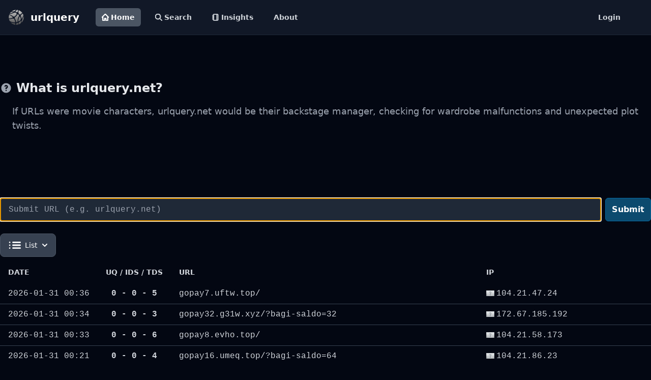

--- FILE ---
content_type: text/html; charset=utf-8
request_url: https://urlquery.net/
body_size: 6050
content:
<!doctype html><html class="h-full bg-gray-950"><head><title>Home - urlquery</title><meta http-equiv="content-type" content="text/html; charset=utf-8"><meta name="description" content="urlquery is an online service that scans webpages for malware, suspicious elements and reputation."><meta name="keywords" content="url, sandbox, scanner, reputation, phishing, malware"><link rel="icon" type="image/x-icon" href="/static/images/favicon.ico"><script src="https://cdn.tailwindcss.com"></script><link href="https://cdn.jsdelivr.net/npm/tailwindcss@2.2.19/dist/tailwind.min.css" rel="stylesheet"><script src="https://cdn.jsdelivr.net/npm/@fancyapps/ui@5.0/dist/fancybox/fancybox.umd.js"></script><link rel="stylesheet" href="https://cdn.jsdelivr.net/npm/@fancyapps/ui@5.0/dist/fancybox/fancybox.css"><script src="https://cdnjs.cloudflare.com/ajax/libs/highlight.js/11.9.0/highlight.min.js"></script><script src="https://cdnjs.cloudflare.com/ajax/libs/highlight.js/11.9.0/languages/http.min.js"></script><script src="https://cdn.jsdelivr.net/npm/htmx.org@1.9.4/dist/htmx.min.js" integrity="sha256-XIivRAE99i/eil5P31JNihaDSiix0V40rgmUrCfNTH4=" crossorigin="anonymous"></script><script src="https://cdn.jsdelivr.net/npm/simple-datatables@9.0.3"></script><script src="https://cdn.tailwindcss.com?plugins=typography"></script><script src="https://cdn.jsdelivr.net/npm/marked/marked.min.js"></script></head><body class=""><!-- Google tag (gtag.js) --><script async src="https://www.googletagmanager.com/gtag/js?id=G-V7JCPCMYLL"></script><script>
        window.dataLayer = window.dataLayer || [];
        function gtag(){dataLayer.push(arguments);}
        gtag('js', new Date());

        gtag('config', 'G-V7JCPCMYLL');
    </script><header class="sticky top-0 z-50 border-b border-gray-800"><nav class="bg-gray-900"><div class="flex flex-wrap p-2 px-4"><a href="https://urlquery.net/" class="flex items-center"><img src="/static/images/urlquery.png" class="h-8 mr-3" alt="urlquery logo"> <span class="self-center text-xl font-bold whitespace-nowrap text-white">urlquery</span></a><div class="flex flex-grow p-2 px-8"><div class="flex space-x-4 "><a href="/" class="bg-gray-600 text-white flex items-center text-gray-300 rounded-md px-3 py-2 text-sm font-bold" aria-current="page"><svg class="w-[14px] h-[14px] mr-1" aria-hidden="true" xmlns="http://www.w3.org/2000/svg" fill="none" viewBox="0 0 20 20"><path stroke="currentColor" stroke-linecap="round" stroke-linejoin="round" stroke-width="3" d="M3 8v10a1 1 0 0 0 1 1h4v-5a1 1 0 0 1 1-1h2a1 1 0 0 1 1 1v5h4a1 1 0 0 0 1-1V8M1 10l9-9 9 9"></path></svg> Home</a> <a href="/search" class="hover:bg-gray-300 hover:text-black flex items-center text-gray-300 rounded-md px-3 py-2 text-sm font-bold"><svg class="w-[14px] h-[14px] mr-1" aria-hidden="true" xmlns="http://www.w3.org/2000/svg" fill="none" viewBox="0 0 20 20"><path stroke="currentColor" stroke-linecap="round" stroke-linejoin="round" stroke-width="3" d="m19 19-4-4m0-7A7 7 0 1 1 1 8a7 7 0 0 1 14 0Z"></path></svg> Search</a> <a href="/insights" class="hover:bg-gray-300 hover:text-black flex items-center text-gray-300 rounded-md px-3 py-2 text-sm font-bold"><svg xmlns="http://www.w3.org/2000/svg" class="w-[14px] h-[14px] mr-1" viewBox="0 0 24 24" fill="none" stroke="currentColor" stroke-width="3" stroke-linecap="round" stroke-linejoin="round" class="lucide lucide-notebook-icon lucide-notebook"><path d="M2 6h4"></path><path d="M2 10h4"></path><path d="M2 14h4"></path><path d="M2 18h4"></path><rect width="16" height="20" x="4" y="2" rx="2"></rect><path d="M16 2v20"></path></svg> Insights</a> <a href="/about" class="hover:bg-gray-300 hover:text-black text-gray-300 rounded-md px-3 py-2 text-sm font-bold">About</a></div><a href="/user/login" class="ml-auto hover:bg-gray-300 hover:text-black text-gray-300 rounded-md px-3 py-2 text-sm font-bold">Login</a></div></div></nav></header><div id="toast-info" class="hidden z-[60] fixed inset-x-0 top-32 mx-auto sm:w-3/4 md:w-2/4 max-w-md 
					flex items-center p-4 space-x-4 divide-x rounded-lg border shadow 
					text-gray-400 bg-gray-800 border-gray-700 divide-gray-700" role="alert"><div class="inline-flex items-center justify-center flex-shrink-0 w-8 h-8 rounded-lg bg-blue-800 text-blue-200"><svg class="w-5 h-5" aria-hidden="true" xmlns="http://www.w3.org/2000/svg" fill="currentColor" viewBox="0 0 20 20"><path d="M10 .5a9.5 9.5 0 1 0 9.5 9.5A9.51 9.51 0 0 0 10 .5Zm3.707 8.207-4 4a1 1 0 0 1-1.414 0l-2-2a1 1 0 0 1 1.414-1.414L9 10.586l3.293-3.293a1 1 0 0 1 1.414 1.414Z"></path></svg> <span class="sr-only">Check icon</span></div><div id="toast-info-msg" class="pl-4 text-sm font-normal"></div></div><div id="toast-warn" class="hidden z-[60] mx-auto sm:w-3/4 md:w-2/4 fixed inset-x-0 top-20 shadow border flex items-center w-full max-w-md p-4 space-x-4 divide-x rounded-lg shadow text-gray-400 divide-gray-700 space-x bg-gray-800 border-gray-700" role="alert"><div class="inline-flex items-center justify-center flex-shrink-0 w-8 h-8 rounded-lg bg-orange-700 text-orange-200"><svg class="w-5 h-5" aria-hidden="true" xmlns="http://www.w3.org/2000/svg" fill="currentColor" viewBox="0 0 20 20"><path d="M10 .5a9.5 9.5 0 1 0 9.5 9.5A9.51 9.51 0 0 0 10 .5ZM10 15a1 1 0 1 1 0-2 1 1 0 0 1 0 2Zm1-4a1 1 0 0 1-2 0V6a1 1 0 0 1 2 0v5Z"></path></svg> <span class="sr-only">Warning icon</span></div><div id="toast-warn-msg" class="pl-4 text-sm font-normal"></div></div><div id="toast-error" class="hidden z-[60] mx-auto sm:w-3/4 md:w-2/4 fixed inset-x-0 top-20 shadow border flex items-center w-full max-w-md p-4 space-x-4 divide-x rounded-lg shadow text-gray-400 divide-gray-700 space-x bg-gray-800 border-gray-700" role="alert"><div class="inline-flex items-center justify-center flex-shrink-0 w-8 h-8 rounded-lg bg-red-700 text-red-200"><svg class="w-5 h-5" aria-hidden="true" xmlns="http://www.w3.org/2000/svg" fill="currentColor" viewBox="0 0 20 20"><path d="M10 .5a9.5 9.5 0 1 0 9.5 9.5A9.51 9.51 0 0 0 10 .5ZM10 15a1 1 0 1 1 0-2 1 1 0 0 1 0 2Zm1-4a1 1 0 0 1-2 0V6a1 1 0 0 1 2 0v5Z"></path></svg> <span class="sr-only">Warning icon</span></div><div id="toast-error-msg" class="pl-4 text-sm font-normal"></div></div><script>
        document.body.addEventListener("showToast", function(evt){
            let toast = JSON.parse(evt.detail.value);

            if (toast.level=="info") {
                $("#toast-info-msg").html(toast.message);
                $("#toast-info").removeClass("hidden");

                setTimeout(function(){
                    $("#toast-info").addClass("hidden");
                },4000);
            }

            if (toast.level=="warn") {
                $("#toast-warn-msg").html(toast.message);
                $("#toast-warn").removeClass("hidden");

                setTimeout(function(){
                    $("#toast-warn").addClass("hidden");
                },4000);
            }

            if (toast.level=="error") {
                $("#toast-error-msg").html(toast.message);
                $("#toast-error").removeClass("hidden");

                setTimeout(function(){
                    $("#toast-error").addClass("hidden");
                },4000);
            }
        });
    </script><main id="main" class="min-h-screen"><div class="py-6 max-w-screen-2xl mx-auto"><div class="py-8"></div><section class="pb-32"><div class=""><h3 class="flex items-center mb-4 text-2xl font-semibold text-gray-200"><svg class="flex-shrink-0 mr-2 w-6 h-6 text-gray-400" fill="currentColor" viewBox="0 0 20 20" xmlns="http://www.w3.org/2000/svg"><path fill-rule="evenodd" d="M18 10a8 8 0 11-16 0 8 8 0 0116 0zm-8-3a1 1 0 00-.867.5 1 1 0 11-1.731-1A3 3 0 0113 8a3.001 3.001 0 01-2 2.83V11a1 1 0 11-2 0v-1a1 1 0 011-1 1 1 0 100-2zm0 8a1 1 0 100-2 1 1 0 000 2z" clip-rule="evenodd"></path></svg> What is urlquery.net?</h3><p class="text-lg text-gray-400 pl-6">If URLs were movie characters, urlquery.net would be their backstage manager, checking for wardrobe malfunctions and unexpected plot twists.</p></div></section><form id="frmSubmit" class="flex items-center" autocomplete="off"><input type="text" name="url" id="url" class="border border-gray-500 bg-gray-800 text-gray-100 font-mono rounded-md block w-full block w-full pl-4 p-2.5" placeholder="Submit URL (e.g. urlquery.net)" required autofocus> <button id="submit" type="submit" class="inline-flex items-center py-2.5 px-3 ml-2 text-base font-bold text-white bg-sky-900 border border-sky-700 hover:bg-sky-700 items-center p-2 transition duration-75 rounded-md hover:bg-gray-700 group" hx-post="/api/htmx/submit/url" hx-on:htmx:before-send="this.disabled=true; $('#submitting').removeClass('hidden'); $('#submit').addClass('hidden');" hx-on:htmx:after-request="this.disabled=false; $('#submitting').addClass('hidden'); $('#submit').removeClass('hidden');">Submit</button> <button id="submitting" class="hidden inline-flex items-center py-2.5 px-3 ml-2 text-base font-bold text-white bg-gray-600 rounded-lg border border-gray-700 hover:bg-gray-800 focus:ring-4 focus:outline-none focus:ring-gray-300 " disabled><svg class="inline w-4 h-4 mr-2 font-bold animate-spin text-gray-500 fill-gray-200" viewBox="0 0 100 101" fill="none" xmlns="http://www.w3.org/2000/svg"><path d="M100 50.5908C100 78.2051 77.6142 100.591 50 100.591C22.3858 100.591 0 78.2051 0 50.5908C0 22.9766 22.3858 0.59082 50 0.59082C77.6142 0.59082 100 22.9766 100 50.5908ZM9.08144 50.5908C9.08144 73.1895 27.4013 91.5094 50 91.5094C72.5987 91.5094 90.9186 73.1895 90.9186 50.5908C90.9186 27.9921 72.5987 9.67226 50 9.67226C27.4013 9.67226 9.08144 27.9921 9.08144 50.5908Z" fill="currentColor"></path> <path d="M93.9676 39.0409C96.393 38.4038 97.8624 35.9116 97.0079 33.5539C95.2932 28.8227 92.871 24.3692 89.8167 20.348C85.8452 15.1192 80.8826 10.7238 75.2124 7.41289C69.5422 4.10194 63.2754 1.94025 56.7698 1.05124C51.7666 0.367541 46.6976 0.446843 41.7345 1.27873C39.2613 1.69328 37.813 4.19778 38.4501 6.62326C39.0873 9.04874 41.5694 10.4717 44.0505 10.1071C47.8511 9.54855 51.7191 9.52689 55.5402 10.0491C60.8642 10.7766 65.9928 12.5457 70.6331 15.2552C75.2735 17.9648 79.3347 21.5619 82.5849 25.841C84.9175 28.9121 86.7997 32.2913 88.1811 35.8758C89.083 38.2158 91.5421 39.6781 93.9676 39.0409Z" fill="currentFill"></path></svg> Submitting..</button></form><div class="py-2"></div><div class="flex-col"><div class="flex-row"><div id="list_view_btn" class="flex my-2 w-32"><button id="states-button" data-dropdown-toggle="dropdown-states" class="flex-shrink-0 z-10 inline-flex items-center py-2.5 px-4 text-sm font-medium text-center border border-gray-300 rounded-lg focus:ring-2 focus:outline-none focus:ring-gray-100 bg-gray-700 hover:bg-gray-600 focus:ring-gray-700 text-white border-gray-600" type="button"><svg class="w-6 h-6 mr-2 text-white" aria-hidden="true" xmlns="http://www.w3.org/2000/svg" fill="none" viewBox="0 0 17 10"><path stroke="currentColor" stroke-linecap="round" stroke-width="2" d="M6 1h10M6 5h10M6 9h10M1.49 1h.01m-.01 4h.01m-.01 4h.01"></path></svg> <input name="view" class="hidden" value="list"> List <svg class="w-2.5 h-2.5 ml-2.5" aria-hidden="true" xmlns="http://www.w3.org/2000/svg" fill="none" viewBox="0 0 10 6"><path stroke="currentColor" stroke-linecap="round" stroke-linejoin="round" stroke-width="2" d="m1 1 4 4 4-4"></path></svg></button><div id="dropdown-states" class="z-10 hidden divide-y divide-gray-100 rounded-lg shadow w-32 bg-gray-700"><ul class="py-2 text-sm text-gray-700 text-gray-200" aria-labelledby="states-button"><li><button type="button" class="inline-flex w-full px-4 py-2 text-sm text-gray-400 hover:bg-gray-600 hover:text-white" hx-get="/api/htmx/component/listing/view/list" hx-target="#list_view_btn" hx-swap="outerHTML" hx-trigger="click"><div class="inline-flex items-center"><svg class="w-6 h-6 mr-2 text-white" aria-hidden="true" xmlns="http://www.w3.org/2000/svg" fill="none" viewBox="0 0 17 10"><path stroke="currentColor" stroke-linecap="round" stroke-width="2" d="M6 1h10M6 5h10M6 9h10M1.49 1h.01m-.01 4h.01m-.01 4h.01"></path></svg> List</div></button></li><li><button type="button" class="inline-flex w-full px-4 py-2 text-sm text-gray-400 hover:bg-gray-600 hover:text-white" hx-get="/api/htmx/component/listing/view/summary" hx-target="#list_view_btn" hx-swap="outerHTML" hx-trigger="click"><svg class="w-6 h-6 mr-2 text-white" aria-hidden="true" xmlns="http://www.w3.org/2000/svg" width="24" height="24" fill="currentColor" viewBox="0 0 24 24"><path fill-rule="evenodd" d="M2 6a2 2 0 0 1 2-2h16a2 2 0 0 1 2 2v12a2 2 0 0 1-2 2H4a2 2 0 0 1-2-2V6Zm4.996 2a1 1 0 0 0 0 2h.01a1 1 0 1 0 0-2h-.01ZM11 8a1 1 0 1 0 0 2h6a1 1 0 1 0 0-2h-6Zm-4.004 3a1 1 0 1 0 0 2h.01a1 1 0 1 0 0-2h-.01ZM11 11a1 1 0 1 0 0 2h6a1 1 0 1 0 0-2h-6Zm-4.004 3a1 1 0 1 0 0 2h.01a1 1 0 1 0 0-2h-.01ZM11 14a1 1 0 1 0 0 2h6a1 1 0 1 0 0-2h-6Z" clip-rule="evenodd"></path></svg> Summary</button></li><li><button type="button" class="inline-flex w-full px-4 py-2 text-sm text-gray-400 hover:bg-gray-600 hover:text-white" hx-get="/api/htmx/component/listing/view/grid" hx-target="#list_view_btn" hx-swap="outerHTML" hx-trigger="click"><svg class="w-6 h-6 mr-2 text-white" aria-hidden="true" xmlns="http://www.w3.org/2000/svg" fill="currentColor" viewBox="0 0 18 18"><path d="M6.143 0H1.857A1.857 1.857 0 0 0 0 1.857v4.286C0 7.169.831 8 1.857 8h4.286A1.857 1.857 0 0 0 8 6.143V1.857A1.857 1.857 0 0 0 6.143 0Zm10 0h-4.286A1.857 1.857 0 0 0 10 1.857v4.286C10 7.169 10.831 8 11.857 8h4.286A1.857 1.857 0 0 0 18 6.143V1.857A1.857 1.857 0 0 0 16.143 0Zm-10 10H1.857A1.857 1.857 0 0 0 0 11.857v4.286C0 17.169.831 18 1.857 18h4.286A1.857 1.857 0 0 0 8 16.143v-4.286A1.857 1.857 0 0 0 6.143 10Zm10 0h-4.286A1.857 1.857 0 0 0 10 11.857v4.286c0 1.026.831 1.857 1.857 1.857h4.286A1.857 1.857 0 0 0 18 16.143v-4.286A1.857 1.857 0 0 0 16.143 10Z"></path></svg> Grid</button></li></ul></div></div></div><div id="list" class="flex-col"><div class="relative  mx-auto "><div class=""><table class="w-full text-sm text-left "><thead class="uppercase"><tr><th scope="col" class="px-4 py-3 w-32 text-gray-300">Date</th><th scope="col" class="px-4 py-3 w-24 text-center whitespace-nowrap text-gray-300">UQ / IDS / TDS</th><th scope="col" class="px-4 py-3 text-gray-300">URL</th><th scope="col" class="px-4 py-3 text-gray-300">IP</th></tr></thead> <tbody><tr class="font-mono text-base text-gray-300 hover:bg-sky-800 border-b border-gray-700 last:border-b-0"><td class="px-4 py-2 whitespace-nowrap">2026-01-31 00:36</td><td class="px-4 py-2 text-center font-semibold">0 - 0 - 5</td><td class="px-4 py-2 mr-4 break-all"><div class="relative group"><div class="line-clamp-3"><a class="" title="gopay7.uftw.top/" href="/report/93067a96-fef5-48f3-b11c-405ad234d9f1" onmouseover="this.parentNode.nextElementSibling.querySelector('img').src = this.parentNode.nextElementSibling.querySelector('img').getAttribute('data-src');">gopay7.uftw.top/</a></div><div class="absolute bottom-full left-3/4 transform -translate-x-3/4 mb-2 w-96 opacity-0 group-hover:opacity-100 transition-opacity duration-300 pointer-events-none"><img data-src="/report/93067a96-fef5-48f3-b11c-405ad234d9f1/screenshot" alt="screenshot" class="rounded-lg shadow-lg border-2 border-gray-400 w-full"></div></div></td><td class="px-4 py-2 whitespace-nowrap"><img class="inline pr-1" src="/static/images/flags/zz.png" title="">104.21.47.24</td></tr><tr class="font-mono text-base text-gray-300 hover:bg-sky-800 border-b border-gray-700 last:border-b-0"><td class="px-4 py-2 whitespace-nowrap">2026-01-31 00:34</td><td class="px-4 py-2 text-center font-semibold">0 - 0 - 3</td><td class="px-4 py-2 mr-4 break-all"><div class="relative group"><div class="line-clamp-3"><a class="" title="gopay32.g31w.xyz/?bagi-saldo=32" href="/report/48cdac69-9033-48c5-affd-3f9b5cafa1a6" onmouseover="this.parentNode.nextElementSibling.querySelector('img').src = this.parentNode.nextElementSibling.querySelector('img').getAttribute('data-src');">gopay32.g31w.xyz/?bagi-saldo=32</a></div><div class="absolute bottom-full left-3/4 transform -translate-x-3/4 mb-2 w-96 opacity-0 group-hover:opacity-100 transition-opacity duration-300 pointer-events-none"><img data-src="/report/48cdac69-9033-48c5-affd-3f9b5cafa1a6/screenshot" alt="screenshot" class="rounded-lg shadow-lg border-2 border-gray-400 w-full"></div></div></td><td class="px-4 py-2 whitespace-nowrap"><img class="inline pr-1" src="/static/images/flags/zz.png" title="">172.67.185.192</td></tr><tr class="font-mono text-base text-gray-300 hover:bg-sky-800 border-b border-gray-700 last:border-b-0"><td class="px-4 py-2 whitespace-nowrap">2026-01-31 00:33</td><td class="px-4 py-2 text-center font-semibold">0 - 0 - 6</td><td class="px-4 py-2 mr-4 break-all"><div class="relative group"><div class="line-clamp-3"><a class="" title="gopay8.evho.top/" href="/report/35c4d841-6413-4bcc-a89a-9aecbf1808ef" onmouseover="this.parentNode.nextElementSibling.querySelector('img').src = this.parentNode.nextElementSibling.querySelector('img').getAttribute('data-src');">gopay8.evho.top/</a></div><div class="absolute bottom-full left-3/4 transform -translate-x-3/4 mb-2 w-96 opacity-0 group-hover:opacity-100 transition-opacity duration-300 pointer-events-none"><img data-src="/report/35c4d841-6413-4bcc-a89a-9aecbf1808ef/screenshot" alt="screenshot" class="rounded-lg shadow-lg border-2 border-gray-400 w-full"></div></div></td><td class="px-4 py-2 whitespace-nowrap"><img class="inline pr-1" src="/static/images/flags/zz.png" title="">104.21.58.173</td></tr><tr class="font-mono text-base text-gray-300 hover:bg-sky-800 border-b border-gray-700 last:border-b-0"><td class="px-4 py-2 whitespace-nowrap">2026-01-31 00:21</td><td class="px-4 py-2 text-center font-semibold">0 - 0 - 4</td><td class="px-4 py-2 mr-4 break-all"><div class="relative group"><div class="line-clamp-3"><a class="" title="gopay16.umeq.top/?bagi-saldo=64" href="/report/a63cc5ea-23ea-412d-abeb-662a1f410222" onmouseover="this.parentNode.nextElementSibling.querySelector('img').src = this.parentNode.nextElementSibling.querySelector('img').getAttribute('data-src');">gopay16.umeq.top/?bagi-saldo=64</a></div><div class="absolute bottom-full left-3/4 transform -translate-x-3/4 mb-2 w-96 opacity-0 group-hover:opacity-100 transition-opacity duration-300 pointer-events-none"><img data-src="/report/a63cc5ea-23ea-412d-abeb-662a1f410222/screenshot" alt="screenshot" class="rounded-lg shadow-lg border-2 border-gray-400 w-full"></div></div></td><td class="px-4 py-2 whitespace-nowrap"><img class="inline pr-1" src="/static/images/flags/zz.png" title="">104.21.86.23</td></tr><tr class="font-mono text-base text-gray-300 hover:bg-sky-800 border-b border-gray-700 last:border-b-0"><td class="px-4 py-2 whitespace-nowrap">2026-01-31 00:19</td><td class="px-4 py-2 text-center font-semibold">0 - 0 - 5</td><td class="px-4 py-2 mr-4 break-all"><div class="relative group"><div class="line-clamp-3"><a class="" title="gopay11.isvn.top/" href="/report/a7e34c46-8d3b-45e6-850f-a58eb84b5f0a" onmouseover="this.parentNode.nextElementSibling.querySelector('img').src = this.parentNode.nextElementSibling.querySelector('img').getAttribute('data-src');">gopay11.isvn.top/</a></div><div class="absolute bottom-full left-3/4 transform -translate-x-3/4 mb-2 w-96 opacity-0 group-hover:opacity-100 transition-opacity duration-300 pointer-events-none"><img data-src="/report/a7e34c46-8d3b-45e6-850f-a58eb84b5f0a/screenshot" alt="screenshot" class="rounded-lg shadow-lg border-2 border-gray-400 w-full"></div></div></td><td class="px-4 py-2 whitespace-nowrap"><img class="inline pr-1" src="/static/images/flags/zz.png" title="">104.21.32.213</td></tr><tr class="font-mono text-base text-gray-300 hover:bg-sky-800 border-b border-gray-700 last:border-b-0"><td class="px-4 py-2 whitespace-nowrap">2026-01-31 00:14</td><td class="px-4 py-2 text-center font-semibold">0 - 0 - 3</td><td class="px-4 py-2 mr-4 break-all"><div class="relative group"><div class="line-clamp-3"><a class="" title="gopay9.dtbu.top/" href="/report/f7942443-7c54-497f-a9e1-0cde8d6b2b77" onmouseover="this.parentNode.nextElementSibling.querySelector('img').src = this.parentNode.nextElementSibling.querySelector('img').getAttribute('data-src');">gopay9.dtbu.top/</a></div><div class="absolute bottom-full left-3/4 transform -translate-x-3/4 mb-2 w-96 opacity-0 group-hover:opacity-100 transition-opacity duration-300 pointer-events-none"><img data-src="/report/f7942443-7c54-497f-a9e1-0cde8d6b2b77/screenshot" alt="screenshot" class="rounded-lg shadow-lg border-2 border-gray-400 w-full"></div></div></td><td class="px-4 py-2 whitespace-nowrap"><img class="inline pr-1" src="/static/images/flags/zz.png" title="">172.67.194.237</td></tr><tr class="font-mono text-base text-gray-300 hover:bg-sky-800 border-b border-gray-700 last:border-b-0"><td class="px-4 py-2 whitespace-nowrap">2026-01-31 00:10</td><td class="px-4 py-2 text-center font-semibold">0 - 0 - 5</td><td class="px-4 py-2 mr-4 break-all"><div class="relative group"><div class="line-clamp-3"><a class="" title="gopay7.isvn.top/" href="/report/7cff71e5-b58f-45d6-9991-73d074bdb016" onmouseover="this.parentNode.nextElementSibling.querySelector('img').src = this.parentNode.nextElementSibling.querySelector('img').getAttribute('data-src');">gopay7.isvn.top/</a></div><div class="absolute bottom-full left-3/4 transform -translate-x-3/4 mb-2 w-96 opacity-0 group-hover:opacity-100 transition-opacity duration-300 pointer-events-none"><img data-src="/report/7cff71e5-b58f-45d6-9991-73d074bdb016/screenshot" alt="screenshot" class="rounded-lg shadow-lg border-2 border-gray-400 w-full"></div></div></td><td class="px-4 py-2 whitespace-nowrap"><img class="inline pr-1" src="/static/images/flags/zz.png" title="">104.21.32.213</td></tr><tr class="font-mono text-base text-gray-300 hover:bg-sky-800 border-b border-gray-700 last:border-b-0"><td class="px-4 py-2 whitespace-nowrap">2026-01-31 00:07</td><td class="px-4 py-2 text-center font-semibold">0 - 0 - 6</td><td class="px-4 py-2 mr-4 break-all"><div class="relative group"><div class="line-clamp-3"><a class="" title="gopay15.uftw.top/" href="/report/963c7f0a-7e78-4a2a-bbb1-ce16f3def840" onmouseover="this.parentNode.nextElementSibling.querySelector('img').src = this.parentNode.nextElementSibling.querySelector('img').getAttribute('data-src');">gopay15.uftw.top/</a></div><div class="absolute bottom-full left-3/4 transform -translate-x-3/4 mb-2 w-96 opacity-0 group-hover:opacity-100 transition-opacity duration-300 pointer-events-none"><img data-src="/report/963c7f0a-7e78-4a2a-bbb1-ce16f3def840/screenshot" alt="screenshot" class="rounded-lg shadow-lg border-2 border-gray-400 w-full"></div></div></td><td class="px-4 py-2 whitespace-nowrap"><img class="inline pr-1" src="/static/images/flags/zz.png" title="">104.21.47.24</td></tr><tr class="font-mono text-base text-gray-300 hover:bg-sky-800 border-b border-gray-700 last:border-b-0"><td class="px-4 py-2 whitespace-nowrap">2026-01-31 00:05</td><td class="px-4 py-2 text-center font-semibold">0 - 0 - 6</td><td class="px-4 py-2 mr-4 break-all"><div class="relative group"><div class="line-clamp-3"><a class="" title="gopay23.cevc.top/" href="/report/c1bf38ef-8673-4dac-9861-5bac121b6de6" onmouseover="this.parentNode.nextElementSibling.querySelector('img').src = this.parentNode.nextElementSibling.querySelector('img').getAttribute('data-src');">gopay23.cevc.top/</a></div><div class="absolute bottom-full left-3/4 transform -translate-x-3/4 mb-2 w-96 opacity-0 group-hover:opacity-100 transition-opacity duration-300 pointer-events-none"><img data-src="/report/c1bf38ef-8673-4dac-9861-5bac121b6de6/screenshot" alt="screenshot" class="rounded-lg shadow-lg border-2 border-gray-400 w-full"></div></div></td><td class="px-4 py-2 whitespace-nowrap"><img class="inline pr-1" src="/static/images/flags/zz.png" title="">172.67.222.144</td></tr><tr class="font-mono text-base text-gray-300 hover:bg-sky-800 border-b border-gray-700 last:border-b-0"><td class="px-4 py-2 whitespace-nowrap">2026-01-31 00:01</td><td class="px-4 py-2 text-center font-semibold">0 - 0 - 6</td><td class="px-4 py-2 mr-4 break-all"><div class="relative group"><div class="line-clamp-3"><a class="" title="gopay10.owxk.top/" href="/report/b0442d36-cb88-4f7c-b222-afe35fc700f8" onmouseover="this.parentNode.nextElementSibling.querySelector('img').src = this.parentNode.nextElementSibling.querySelector('img').getAttribute('data-src');">gopay10.owxk.top/</a></div><div class="absolute bottom-full left-3/4 transform -translate-x-3/4 mb-2 w-96 opacity-0 group-hover:opacity-100 transition-opacity duration-300 pointer-events-none"><img data-src="/report/b0442d36-cb88-4f7c-b222-afe35fc700f8/screenshot" alt="screenshot" class="rounded-lg shadow-lg border-2 border-gray-400 w-full"></div></div></td><td class="px-4 py-2 whitespace-nowrap"><img class="inline pr-1" src="/static/images/flags/zz.png" title="">172.67.133.163</td></tr><tr class="font-mono text-base text-gray-300 hover:bg-sky-800 border-b border-gray-700 last:border-b-0"><td class="px-4 py-2 whitespace-nowrap">2026-01-30 23:50</td><td class="px-4 py-2 text-center font-semibold">0 - 0 - 4</td><td class="px-4 py-2 mr-4 break-all"><div class="relative group"><div class="line-clamp-3"><a class="" title="gopay11.dtbu.top/" href="/report/dccd771f-658d-4b67-b6e1-b71cbd7d7de9" onmouseover="this.parentNode.nextElementSibling.querySelector('img').src = this.parentNode.nextElementSibling.querySelector('img').getAttribute('data-src');">gopay11.dtbu.top/</a></div><div class="absolute bottom-full left-3/4 transform -translate-x-3/4 mb-2 w-96 opacity-0 group-hover:opacity-100 transition-opacity duration-300 pointer-events-none"><img data-src="/report/dccd771f-658d-4b67-b6e1-b71cbd7d7de9/screenshot" alt="screenshot" class="rounded-lg shadow-lg border-2 border-gray-400 w-full"></div></div></td><td class="px-4 py-2 whitespace-nowrap"><img class="inline pr-1" src="/static/images/flags/zz.png" title="">172.67.194.237</td></tr><tr class="font-mono text-base text-gray-300 hover:bg-sky-800 border-b border-gray-700 last:border-b-0"><td class="px-4 py-2 whitespace-nowrap">2026-01-30 23:47</td><td class="px-4 py-2 text-center font-semibold">0 - 1 - 5</td><td class="px-4 py-2 mr-4 break-all"><div class="relative group"><div class="line-clamp-3"><a class="" title="darb.qmobilitmoe.com/" href="/report/b69ec0c0-7ec1-46a4-a31e-49ef266c0567" onmouseover="this.parentNode.nextElementSibling.querySelector('img').src = this.parentNode.nextElementSibling.querySelector('img').getAttribute('data-src');">darb.qmobilitmoe.com/</a></div><div class="absolute bottom-full left-3/4 transform -translate-x-3/4 mb-2 w-96 opacity-0 group-hover:opacity-100 transition-opacity duration-300 pointer-events-none"><img data-src="/report/b69ec0c0-7ec1-46a4-a31e-49ef266c0567/screenshot" alt="screenshot" class="rounded-lg shadow-lg border-2 border-gray-400 w-full"></div></div></td><td class="px-4 py-2 whitespace-nowrap"><img class="inline pr-1" src="/static/images/flags/SG.png" title="Singapore">43.165.133.137</td></tr></tbody></table></div></div></div></div></div></main><footer class="relative z-30 py-16 lg:py-24 mt-20 border-gray-200 bg-gray-900 border border-transparent border-1 border-t-gray-600"><div class="w-full max-w-8xl mx-auto px-4"><!-- Footer Content --><div class="grid lg:grid-cols-6 gap-12 lg:gap-24"><div class="col-span-2"><a href="https://urlquery.net" class="flex mb-6"><img src="/static/images/urlquery.png" class="h-10 mr-4" alt="urlquery logo"> <span class="text-white self-center text-lg font-semibold">urlquery</span></a><p class="text-gray-500">urlquery is a service for URL and domain scanning, identifying and categorizing  potentially harmful elements on a webpage, checking for malware infections and assessing overall reputation.</p><p class="py-4 text-sm text-gray-500">Powered by penguins.</p></div><div class="mb-12 text-gray-400"><h3 class="text-white text-sm font-semibold uppercase mb-4">Contact</h3><ul class="space-y-2 text-sm"><li>General questions, feedback, or technical inquiries:<br>📧 <a href="mailto:contact@urlquery.net" class="text-gray-300 hover:text-white hover:underline">contact@urlquery.net</a></li><li>Report phishing:<br>📧 <a href="mailto:phishing@urlquery.net" class="text-gray-300 hover:text-white hover:underline">phishing@urlquery.net</a></li><li>For abuse or removal requests:<br>📧 <a href="mailto:support@urlquery.net" class="text-gray-300 hover:text-white hover:underline">support@urlquery.net</a></li></ul></div><div class="col-span-1"></div><div><h3 class="text-white text-sm font-semibold uppercase mb-6">Follow us</h3><ul><li class="mb-4"><a href="https://github.com/urlquery" target="_blank" rel="noreferrer nofollow" class="text-gray-400 hover:text-white font-normal hover:underline">Github</a></li></ul></div><div><h3 class="text-white text-sm font-semibold uppercase mb-6">Legal</h3><ul><li class="mb-4"><a href="/privacy-policy" target="_blank" rel="noreferrer nofollow" class="text-gray-400 hover:text-white font-normal hover:underline">Privacy Policy</a></li><li class="mb-4"><a href="/terms-and-conditions" target="_blank" rel="noreferrer nofollow" class="text-gray-400 hover:text-white font-normal hover:underline">Terms &amp; Conditions</a></li></ul></div></div><hr class="border-gray-700 my-8 lg:my-12"><span class="block text-center text-gray-400">© 2026 <a href="https://urlquery.net" target="_blank" rel="noreferrer">urlquery</a> All Rights Reserved.</span></div></footer><script src="https://cdnjs.cloudflare.com/ajax/libs/flowbite/1.7.0/flowbite.min.js"></script><script src="https://code.jquery.com/jquery-3.7.0.slim.min.js" integrity="sha256-tG5mcZUtJsZvyKAxYLVXrmjKBVLd6VpVccqz/r4ypFE=" crossorigin="anonymous"></script><script src="/static/javascript/main.js"></script><link href="/static/css/main.css" rel="stylesheet"></body></html>

--- FILE ---
content_type: text/css; charset=utf-8
request_url: https://urlquery.net/static/css/main.css
body_size: 1350
content:
@layer utilities {
  .content-auto {
    content-visibility: auto;
  }
}



/* Label default styling */
.card {
    transition: background-color 0.3s;
}

/* Change label background color when input is checked */
.peer:checked + label {
    background-color: #c5c5c5
}

@media (prefers-color-scheme: dark) {
  /* Change label background color when input is checked */
  .peer:checked + label {
    background-color: #4b5563 /* bg-gray-600 */
  }
}




/* Default image for light mode */
#mnemonic-favicon {
  content: url('/static/images/mnemonic/favicon-dark.svg');
}

/* Image for dark mode */
@media (prefers-color-scheme: dark) {
  #mnemonic-favicon {
      content: url('/static/images/mnemonic/favicon-light.svg');
  }
}



pre {
  white-space: pre-wrap;
  /* Since CSS 2.1 */
  white-space: -moz-pre-wrap;
  /* Mozilla, since 1999 */
  white-space: -pre-wrap;
  /* Opera 4-6 */
  white-space: -o-pre-wrap;
  /* Opera 7 */
  word-wrap: break-word;
  /* Internet Explorer 5.5+ */
}

.truncate-middle {
  overflow: hidden;
  white-space: nowrap;
  text-overflow: ellipsis;
}


/* Old typo..*/
.suspicous {
  background-color: #fbbf24;
}

.text-suspicous {
  color: #fbbf24;
}

/* -- */

.suspicious {
  background-color: #fbbf24;
}

.odd\:suspicious:nth-child(2n+1) {
  background-color: #f6b616;
}

.suspicious:hover {
  background-color: #e7ab12;
}

.odd\:suspicious:nth-child(2n+1):hover {
  background-color: #e7ab12;
}

.phishing {
  background-color: #fbbf24;
}

.malware {
  background-color: #f24444;
}

.malicious {
  background-color: #f24444;
}



.text-suspicious {
  color: #fbbf24;
}

.text-phishing {
  color: #fbbf24;
}

.text-scam {
  color: #fbbf24;
}


.text-malware {
  color: #f24444;
}

.text-malicious {
  color: #f24444;
}

.text-high {
  color: #f24444;
}

.text-medium {
  color: #fbbf24;
}

.text-low {
  color: #3F83F8;
}

.text-audit {
  color: #eeeeee;
}

.max-h-screen-70vh {
  max-height: 70vh;
}


.toc-item.selected span {
  opacity: 1 !important;
}

.toc-item.selected {
  color: white; /* optional: highlight text */
  font-weight: 600;
}



pre code.hljs {
  display: block;
  overflow-x: auto;
  padding: 1em
}

code.hljs {}

.hljs {
  color: #e0e2e4;
}

.hljs-keyword,
.hljs-literal,
.hljs-selector-id,
.hljs-selector-tag {
  color: #93c763
}

.hljs-number {
  color: #ffcd22
}

.hljs-attribute {
  color: #668bb0
}

.hljs-link,
.hljs-regexp {
  color: #d39745
}

.hljs-meta {
  color: #557182
}

.hljs-addition,
.hljs-built_in,
.hljs-bullet,
.hljs-emphasis,
.hljs-name,
.hljs-selector-attr,
.hljs-selector-pseudo,
.hljs-subst,
.hljs-tag,
.hljs-template-tag,
.hljs-template-variable,
.hljs-type,
.hljs-variable {
  color: #8cbbad
}

.hljs-string,
.hljs-symbol {
  color: #ec7600
}

.hljs-comment,
.hljs-deletion,
.hljs-quote {
  color: #818e96
}

.hljs-selector-class {
  color: #a082bd
}

.hljs-doctag,
.hljs-keyword,
.hljs-literal,
.hljs-name,
.hljs-section,
.hljs-selector-tag,
.hljs-strong,
.hljs-title,
.hljs-type {
  font-weight: 700
}

.hljs-class .hljs-title,
.hljs-code,
.hljs-section,
.hljs-title.class_ {
  color: #fff
}

.chroma .lnlinks {
  outline: none;
  text-decoration: none;
  color: inherit
}

.chroma .lntd {
  vertical-align: top;
  padding: 0;
  margin: 0;
  border: 0;
}

.chroma .lntable {
  border-spacing: 0;
  padding: 0;
  margin: 0;
  border: 0;
}

.chroma .hl {
  background-color: #3d4148
}

.chroma .lnt {
  white-space: pre;
  -webkit-user-select: none;
  user-select: none;
  margin-right: 0.4em;
  padding: 0 0.4em 0 0.4em;
  color: #55595f
}

.chroma .ln {
  white-space: pre;
  -webkit-user-select: none;
  user-select: none;
  margin-right: 0.4em;
  padding: 0 0.4em 0 0.4em;
  color: #55595f
}

.chroma .line {
  display: flex;
}

.chroma .k {
  color: #c678dd
}

.chroma .kc {
  color: #e5c07b
}

.chroma .kd {
  color: #c678dd
}

.chroma .kn {
  color: #c678dd
}

.chroma .kp {
  color: #c678dd
}

.chroma .kr {
  color: #c678dd
}

.chroma .kt {
  color: #e5c07b
}

.chroma .n {
  color: #e06c75
}

.chroma .na {
  color: #e06c75
}

.chroma .nb {
  color: #e5c07b
}

.chroma .bp {
  color: #e06c75
}

.chroma .nc {
  color: #e5c07b
}

.chroma .no {
  color: #e06c75
}

.chroma .nd {
  color: #61afef
}

.chroma .ni {
  color: #e06c75
}

.chroma .ne {
  color: #e06c75
}

.chroma .nf {
  color: #61afef;
  font-weight: bold
}

.chroma .fm {
  color: #56b6c2;
  font-weight: bold
}

.chroma .nl {
  color: #e06c75
}

.chroma .nn {
  color: #e06c75
}

.chroma .nx {
  color: #e06c75
}

.chroma .py {
  color: #e06c75
}

.chroma .nt {
  color: #e06c75
}

.chroma .nv {
  color: #e06c75
}

.chroma .vc {
  color: #e06c75
}

.chroma .vg {
  color: #e06c75
}

.chroma .vi {
  color: #e06c75
}

.chroma .vm {
  color: #e06c75
}

.chroma .s {
  color: #98c379
}

.chroma .sa {
  color: #98c379
}

.chroma .sb {
  color: #98c379
}

.chroma .sc {
  color: #98c379
}

.chroma .dl {
  color: #98c379
}

.chroma .sd {
  color: #98c379
}

.chroma .s2 {
  color: #98c379
}

.chroma .se {
  color: #98c379
}

.chroma .sh {
  color: #98c379
}

.chroma .si {
  color: #98c379
}

.chroma .sx {
  color: #98c379
}

.chroma .sr {
  color: #98c379
}

.chroma .s1 {
  color: #98c379
}

.chroma .ss {
  color: #98c379
}

.chroma .m {
  color: #d19a66
}

.chroma .mb {
  color: #d19a66
}

.chroma .mf {
  color: #d19a66
}

.chroma .mh {
  color: #d19a66
}

.chroma .mi {
  color: #d19a66
}

.chroma .il {
  color: #d19a66
}

.chroma .mo {
  color: #d19a66
}

.chroma .o {
  color: #56b6c2
}

.chroma .ow {
  color: #56b6c2
}

.chroma .c {
  color: #7f848e
}

.chroma .ch {
  color: #7f848e
}

.chroma .cm {
  color: #7f848e
}

.chroma .c1 {
  color: #7f848e
}

.chroma .cs {
  color: #7f848e
}

.chroma .cp {
  color: #7f848e
}

.chroma .cpf {
  color: #7f848e
}

.chroma .gd {
  color: #e06c75
}

.chroma .gi {
  color: #98c379;
  font-weight: bold
}

